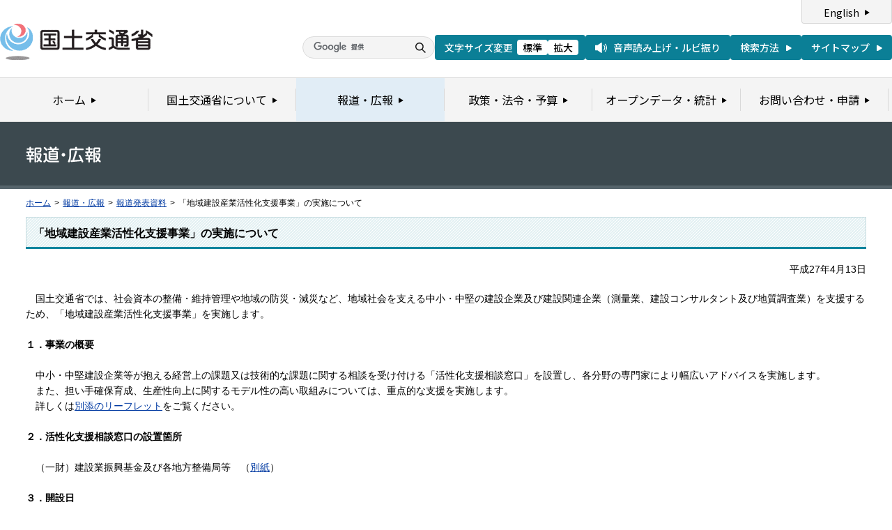

--- FILE ---
content_type: text/html
request_url: https://www.mlit.go.jp/report/press/totikensangyo14_hh_000496.html
body_size: 2644
content:
<?xml version="1.0" encoding="UTF-8"?>
<!DOCTYPE html PUBLIC "-//W3C//DTD XHTML 1.0 Transitional//EN" "http://www.w3.org/TR/xhtml1/DTD/xhtml1-transitional.dtd">
<html xmlns="http://www.w3.org/1999/xhtml" xml:lang="ja" lang="ja" dir="ltr">
<head>
<meta http-equiv="Content-Type" content="text/html; charset=UTF-8" />
<meta http-equiv="Content-Style-Type" content="text/css" />
<meta http-equiv="Content-Script-Type" content="text/javascript" />
<title>報道発表資料：「地域建設産業活性化支援事業」の実施について - 国土交通省</title>
<meta name="keywords" content="国土交通省,Ministry of Land, Infrastructure, Transport and Toursim" />
<meta name="description" content="国土交通省のウェブサイトです。政策、報道発表資料、統計情報、各種申請手続きに関する情報などを掲載しています。" />
<meta name="copyright" content="" />
<meta name="format-detection" content="telephone=no" />
<meta name="viewport" content="width=device-width, initial-scale=1.0" />
<link rel="stylesheet" type="text/css" href="/com/17_cmn_layout.css" media="all and (min-width : 769px)" />
<link rel="stylesheet" type="text/css" href="/com/pc_layout.css" media="all and (min-width : 769px)" />
<link rel="stylesheet" type="text/css" href="/com/sp_layout.css" media="all and (max-width : 768px)" />
<link rel="stylesheet" type="text/css" href="/com/17_cmn_style.css" media="all" />
<link rel="stylesheet" type="text/css" href="/aly.css" media="all" />
<link rel="stylesheet" type="text/css" href="/com/17_press_style.css" media="all and (min-width : 769px)" />
<link rel="stylesheet" type="text/css" href="/com/pc_press_style.css" media="all and (min-width : 769px)" />
<link rel="stylesheet" type="text/css" href="/com/sp_press_style.css" media="all and (max-width : 768px)" />
<script type="text/javascript" src="/com/13_jquery.js"></script>
<script type="text/javascript" src="/com/17_header.js"></script>
<script type="text/javascript" src="/com/17_footer.js"></script>
<script type="text/javascript" src="/com/13_common.js"></script>
<script type="text/javascript" src="/com/13_flatheights.js"></script>
<script type="text/javascript" src="/com/13_bukyokuImageChange.js"></script>
<script type="text/javascript" src="/com/13_minmax.js"></script>
<script type="text/javascript" src="/com/sp_common.js"></script>
</head>
<body id="g03" class="lDef">
<!-- wrapper start --><div id="wrapper">


<!-- .pageTitle01 start --><div class="pageTitleList01">
<h1><img src="/common/000235852.gif" width="110" height="24" alt="報道・広報" /></h1>
<!-- .pageTitle01 end --></div>
<!-- #breadcrumb start --><div id="breadcrumb">
<ul>
<li class="home"><a href="/index_old.html">ホーム</a></li>
<li><span class="arrow">&gt;</span><a href="/report/index.html">報道・広報</a></li>
<li><span class="arrow">&gt;</span><a href="/report/press/index.html">報道発表資料</a></li>
<li><span class="arrow">&gt;</span>「地域建設産業活性化支援事業」の実施について</li>
</ul>
<!-- #breadcrumb end --></div>

<!-- #contents start --><div id="contents" class="pressContents"> <!-- .section start --><div class="section">

<div class="titleType01">
<div class="titleInner">
<h2 class="title">「地域建設産業活性化支援事業」の実施について</h2>
<!-- /titleInner --></div>
<!-- /titleType01 --></div>

<div class="clearfix">
<p class="date mb20">平成27年4月13日</p>
<p><p>　国土交通省では、社会資本の整備・維持管理や地域の防災・減災など、地域社会を支える中小・中堅の建設企業及び建設関連企業（測量業、建設コンサルタント及び地質調査業）を支援するため、「地域建設産業活性化支援事業」を実施します。<br />
	 </p>

<p><strong>１．事業の概要</strong><br />
	<br />
	　中小・中堅建設企業等が抱える経営上の課題又は技術的な課題に関する相談を受け付ける「活性化支援相談窓口」を設置し、各分野の専門家により幅広いアドバイスを実施します。<br />
	　また、担い手確保育成、生産性向上に関するモデル性の高い取組みについては、重点的な支援を実施します。<br />
	　詳しくは<a href="/common/001086095.pdf">別添のリーフレット</a>をご覧ください。<br />
	 </p>

<p><strong>２．活性化支援相談窓口の設置箇所</strong><br />
	<br />
	　（一財）建設業振興基金及び各地方整備局等　（<a href="/common/001086094.pdf">別紙</a>）<br />
	 </p>

<p><strong>３．開設日</strong><br />
	<br />
	　平成２７年４月１３日（月）<br />
	 </p>

<p><strong>４．窓口開設時間</strong><br />
	<br />
	　平日　午前１０時～午後５時<br />
	 </p>

<p><strong>５．その他</strong><br />
	<br />
	　本事業のポータルサイトを開設します。詳しくは、以下のＵＲＬをご覧ください。<br />
	　（ポータルサイト)  <a href="http://www.yoi-kensetsu.com/kassei/">http://www.yoi-kensetsu.com/kassei/</a></p>
</p>
<!-- /clearfix --></div>
<!-- .section start --></div>




<!-- .section start --><div class="section">
<div class="titleType07">
<div class="titleInner">
<h3 class="title">添付資料</h3>
<!-- /titleInner --></div>
<!-- /titleType07 --></div>
<p class="linkArrow01 mb10"><a href="/common/001086083.pdf">別紙（活性化支援相談窓口一覧）</a>（PDF形式）<img src="/common/000235506.gif" alt="PDF形式" class="fileIcon" /></p>
<p class="linkArrow01 mb10"><a href="/common/001086084.pdf">別添（リーフレット・経営相談申込書）</a>（PDF形式）<img src="/common/000235506.gif" alt="PDF形式" class="fileIcon" /></p>
<!-- .section end --></div>



<!-- .section start --><div class="section">
<div class="contentsContactWrap01">
<h2 class="title">お問い合わせ先</h2>
<div class="contentsContact01">
<div class="contentsContactIn01">
<dl>
<dt class="inquiryName">国土交通省　土地・建設産業局建設市場整備課　山村、椎名</dt>
<dd>
TEL：03-5253-8111
（内線24826）　直通 03-5253-8281　FAX：03-5253-1555</dd>
</dl>
<!-- /contentsContactIn01 --></div>
<!-- /contentsContact01 --></div>
<!-- /contentsContactWrap01 --></div>
<!-- .section end --></div>


<!-- .section start --><div class="section">
<div class="adobeArticleWrap01">
<div class="adobeArticle01">
<div class="bnrArea">
<p class="bnr"><a href="http://www.adobe.com/jp/products/acrobat/readstep2.html" class="blank"><img src="/common/000235485.gif" width="110" height="31" alt="Get ADOBE READER" /></a></p>
<p><img src="/common/000235516.gif" width="83" height="28" alt="別ウィンドウで開きます" /></p>
<!-- /bnrArea --></div>
<div class="textArea">
<p>PDF形式のファイルをご覧いただくためには、Adobe Acrobat Readerが必要です。<br />
左のアイコンをクリックしてAdobe Acrobat Readerをダウンロードしてください（無償）。<br />
Acrobat Readerをダウンロードしても、PDFファイルが正常に表示されない場合は<a href="http://get.adobe.com/jp/reader/" target="_blank">こちら</a>をご覧ください。</p>
<!-- /textArea --></div>
<!-- /adobeArticle01 --></div>
<!-- /adobeArticleWrap01 --></div>
<!-- .section end --></div>


<div id="pageTopWrap">
<p class="pageTop"><a href="#wrapper"><img src="/common/000235489.gif" width="296" height="28" alt="ページの先頭に戻る" /></a></p>
<!-- /pageTopWrap --></div>

<!-- wrapper end --></div>



</body>
</html>